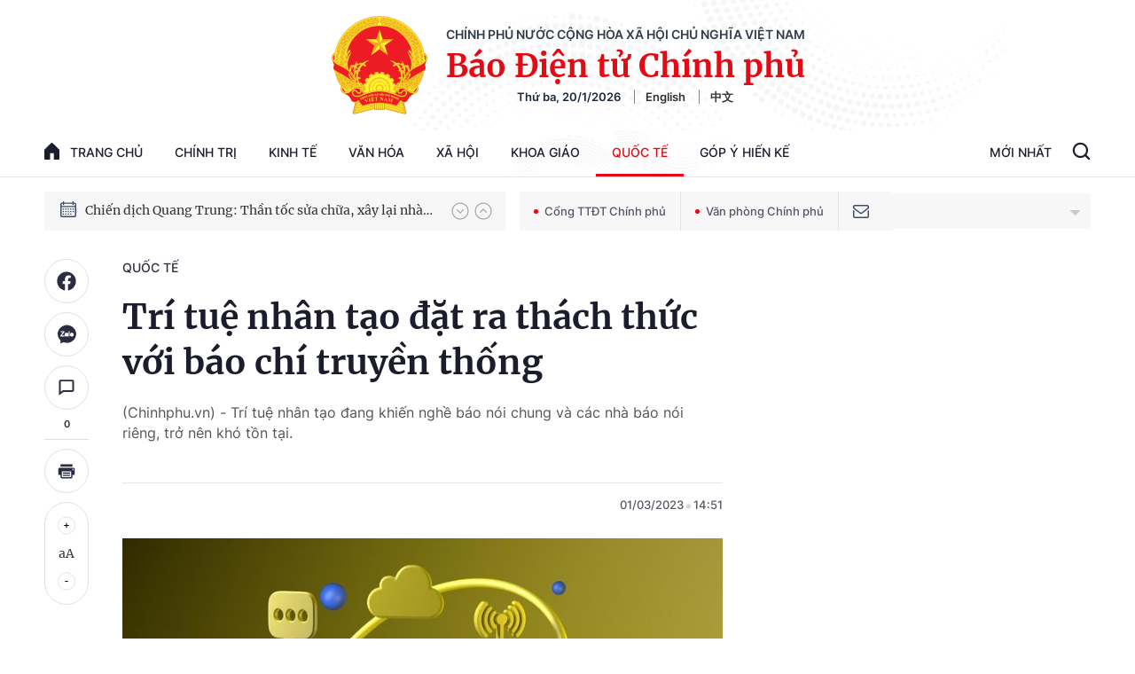

--- FILE ---
content_type: text/html; charset=utf-8
request_url: https://baochinhphu.vn/ajax/detail-bottom-box-1026.htm
body_size: 2162
content:

<div class="boxsamecate">
    
    <div class="detail__category">
        <div class="layout__title-page-bor">
            <span class="title-link">Bài viết cùng chuyên mục</span>
        </div>
        <div class="detail__category-content">
            <div class="box-stream" data-layout="1" data-key="keycd">
                    <div class="box-stream-item" data-id="102260120153437947">
                        <a class="box-stream-link-with-avatar" href="/thu-tuong-pham-minh-chinh-gui-dien-chia-buon-ve-vu-tai-nan-tau-cao-toc-o-tay-ban-nha-102260120153437947.htm" title="Th&#x1EE7; t&#x1B0;&#x1EDB;ng Ph&#x1EA1;m Minh Ch&#xED;nh g&#x1EED;i &#x111;i&#x1EC7;n chia bu&#x1ED3;n v&#x1EC1; v&#x1EE5; tai n&#x1EA1;n t&#xE0;u cao t&#x1ED1;c &#x1EDF; T&#xE2;y Ban Nha" data-id="102260120153437947">
                            <img data-type="avatar" src="https://bcp.cdnchinhphu.vn/zoom/299_156/334894974524682240/2026/1/20/hien-truong-vu-tau-cao-toc-1768897668497295122023-13-0-413-640-crop-1768897683587811499912.jpg" alt="Th&#x1EE7; t&#x1B0;&#x1EDB;ng Ph&#x1EA1;m Minh Ch&#xED;nh g&#x1EED;i &#x111;i&#x1EC7;n chia bu&#x1ED3;n v&#x1EC1; v&#x1EE5; tai n&#x1EA1;n t&#xE0;u cao t&#x1ED1;c &#x1EDF; T&#xE2;y Ban Nha" width="260" height="156" data-width="260" data-height="156" class="box-stream-avatar">
                        </a>
                        <div class="box-stream-content">
                            <div>
                                <a data-type="title" data-linktype="newsdetail" data-id="102260120153437947" class="box-stream-link-title" data-newstype="0" href="/thu-tuong-pham-minh-chinh-gui-dien-chia-buon-ve-vu-tai-nan-tau-cao-toc-o-tay-ban-nha-102260120153437947.htm" title="Th&#x1EE7; t&#x1B0;&#x1EDB;ng Ph&#x1EA1;m Minh Ch&#xED;nh g&#x1EED;i &#x111;i&#x1EC7;n chia bu&#x1ED3;n v&#x1EC1; v&#x1EE5; tai n&#x1EA1;n t&#xE0;u cao t&#x1ED1;c &#x1EDF; T&#xE2;y Ban Nha">Th&#x1EE7; t&#x1B0;&#x1EDB;ng Ph&#x1EA1;m Minh Ch&#xED;nh g&#x1EED;i &#x111;i&#x1EC7;n chia bu&#x1ED3;n v&#x1EC1; v&#x1EE5; tai n&#x1EA1;n t&#xE0;u cao t&#x1ED1;c &#x1EDF; T&#xE2;y Ban Nha</a>
                            </div>
                        </div>
                    </div>
                    <div class="box-stream-item" data-id="102260120143755757">
                        <a class="box-stream-link-with-avatar" href="/dai-hoi-dang-lan-thu-xiv-thu-hut-su-quan-tam-cua-cac-hang-thong-tan-toan-cau-102260120143755757.htm" title="&#x110;&#x1EA1;i h&#x1ED9;i &#x110;&#x1EA3;ng l&#x1EA7;n th&#x1EE9; XIV thu h&#xFA;t s&#x1EF1; quan t&#xE2;m c&#x1EE7;a c&#xE1;c h&#xE3;ng th&#xF4;ng t&#x1EA5;n to&#xE0;n c&#x1EA7;u" data-id="102260120143755757">
                            <img data-type="avatar" src="https://bcp.cdnchinhphu.vn/zoom/299_156/334894974524682240/2026/1/20/cuba-17688943977031130163423-0-15-697-1130-crop-17688990983531970138826.jpg" alt="&#x110;&#x1EA1;i h&#x1ED9;i &#x110;&#x1EA3;ng l&#x1EA7;n th&#x1EE9; XIV thu h&#xFA;t s&#x1EF1; quan t&#xE2;m c&#x1EE7;a c&#xE1;c h&#xE3;ng th&#xF4;ng t&#x1EA5;n to&#xE0;n c&#x1EA7;u" width="260" height="156" data-width="260" data-height="156" class="box-stream-avatar">
                        </a>
                        <div class="box-stream-content">
                            <div>
                                <a data-type="title" data-linktype="newsdetail" data-id="102260120143755757" class="box-stream-link-title" data-newstype="0" href="/dai-hoi-dang-lan-thu-xiv-thu-hut-su-quan-tam-cua-cac-hang-thong-tan-toan-cau-102260120143755757.htm" title="&#x110;&#x1EA1;i h&#x1ED9;i &#x110;&#x1EA3;ng l&#x1EA7;n th&#x1EE9; XIV thu h&#xFA;t s&#x1EF1; quan t&#xE2;m c&#x1EE7;a c&#xE1;c h&#xE3;ng th&#xF4;ng t&#x1EA5;n to&#xE0;n c&#x1EA7;u">&#x110;&#x1EA1;i h&#x1ED9;i &#x110;&#x1EA3;ng l&#x1EA7;n th&#x1EE9; XIV thu h&#xFA;t s&#x1EF1; quan t&#xE2;m c&#x1EE7;a c&#xE1;c h&#xE3;ng th&#xF4;ng t&#x1EA5;n to&#xE0;n c&#x1EA7;u</a>
                            </div>
                        </div>
                    </div>
                    <div class="box-stream-item" data-id="102260118184233258">
                        <a class="box-stream-link-with-avatar" href="/chu-tich-koveca-dai-hoi-xiv-cua-dang-phat-di-thong-diep-ve-viet-nam-chu-dong-linh-hoat-ban-linh-102260118184233258.htm" title="Ch&#x1EE7; t&#x1ECB;ch KOVECA: &#x110;&#x1EA1;i h&#x1ED9;i XIV c&#x1EE7;a &#x110;&#x1EA3;ng ph&#xE1;t &#x111;i th&#xF4;ng &#x111;i&#x1EC7;p v&#x1EC1; Vi&#x1EC7;t Nam ch&#x1EE7; &#x111;&#x1ED9;ng, linh ho&#x1EA1;t, b&#x1EA3;n l&#x129;nh" data-id="102260118184233258">
                            <img data-type="avatar" src="https://bcp.cdnchinhphu.vn/zoom/299_156/334894974524682240/2026/1/18/1-17687362231531210990172-80-0-1205-1800-crop-17687362445802093712658.jpg" alt="Ch&#x1EE7; t&#x1ECB;ch KOVECA: &#x110;&#x1EA1;i h&#x1ED9;i XIV c&#x1EE7;a &#x110;&#x1EA3;ng ph&#xE1;t &#x111;i th&#xF4;ng &#x111;i&#x1EC7;p v&#x1EC1; Vi&#x1EC7;t Nam ch&#x1EE7; &#x111;&#x1ED9;ng, linh ho&#x1EA1;t, b&#x1EA3;n l&#x129;nh" width="260" height="156" data-width="260" data-height="156" class="box-stream-avatar">
                        </a>
                        <div class="box-stream-content">
                            <div>
                                <a data-type="title" data-linktype="newsdetail" data-id="102260118184233258" class="box-stream-link-title" data-newstype="0" href="/chu-tich-koveca-dai-hoi-xiv-cua-dang-phat-di-thong-diep-ve-viet-nam-chu-dong-linh-hoat-ban-linh-102260118184233258.htm" title="Ch&#x1EE7; t&#x1ECB;ch KOVECA: &#x110;&#x1EA1;i h&#x1ED9;i XIV c&#x1EE7;a &#x110;&#x1EA3;ng ph&#xE1;t &#x111;i th&#xF4;ng &#x111;i&#x1EC7;p v&#x1EC1; Vi&#x1EC7;t Nam ch&#x1EE7; &#x111;&#x1ED9;ng, linh ho&#x1EA1;t, b&#x1EA3;n l&#x129;nh">Ch&#x1EE7; t&#x1ECB;ch KOVECA: &#x110;&#x1EA1;i h&#x1ED9;i XIV c&#x1EE7;a &#x110;&#x1EA3;ng ph&#xE1;t &#x111;i th&#xF4;ng &#x111;i&#x1EC7;p v&#x1EC1; Vi&#x1EC7;t Nam ch&#x1EE7; &#x111;&#x1ED9;ng, linh ho&#x1EA1;t, b&#x1EA3;n l&#x129;nh</a>
                            </div>
                        </div>
                    </div>
                    <div class="box-stream-item" data-id="102260120104601466">
                        <a class="box-stream-link-with-avatar" href="/cam-nhan-cua-cac-dai-su-khong-thuong-tru-khi-du-dai-hoi-xiv-cua-dang-102260120104601466.htm" title="C&#x1EA3;m nh&#x1EAD;n c&#x1EE7;a c&#xE1;c &#x110;&#x1EA1;i s&#x1EE9; kh&#xF4;ng th&#x1B0;&#x1EDD;ng tr&#xFA; khi d&#x1EF1; &#x110;&#x1EA1;i h&#x1ED9;i XIV c&#x1EE7;a &#x110;&#x1EA3;ng" data-id="102260120104601466">
                            <img data-type="avatar" src="https://bcp.cdnchinhphu.vn/zoom/299_156/334894974524682240/2026/1/20/img0500-176888012452163554939-25-0-1275-2000-crop-17688802831571318038716.jpg" alt="C&#x1EA3;m nh&#x1EAD;n c&#x1EE7;a c&#xE1;c &#x110;&#x1EA1;i s&#x1EE9; kh&#xF4;ng th&#x1B0;&#x1EDD;ng tr&#xFA; khi d&#x1EF1; &#x110;&#x1EA1;i h&#x1ED9;i XIV c&#x1EE7;a &#x110;&#x1EA3;ng" width="260" height="156" data-width="260" data-height="156" class="box-stream-avatar">
                        </a>
                        <div class="box-stream-content">
                            <div>
                                <a data-type="title" data-linktype="newsdetail" data-id="102260120104601466" class="box-stream-link-title" data-newstype="0" href="/cam-nhan-cua-cac-dai-su-khong-thuong-tru-khi-du-dai-hoi-xiv-cua-dang-102260120104601466.htm" title="C&#x1EA3;m nh&#x1EAD;n c&#x1EE7;a c&#xE1;c &#x110;&#x1EA1;i s&#x1EE9; kh&#xF4;ng th&#x1B0;&#x1EDD;ng tr&#xFA; khi d&#x1EF1; &#x110;&#x1EA1;i h&#x1ED9;i XIV c&#x1EE7;a &#x110;&#x1EA3;ng">C&#x1EA3;m nh&#x1EAD;n c&#x1EE7;a c&#xE1;c &#x110;&#x1EA1;i s&#x1EE9; kh&#xF4;ng th&#x1B0;&#x1EDD;ng tr&#xFA; khi d&#x1EF1; &#x110;&#x1EA1;i h&#x1ED9;i XIV c&#x1EE7;a &#x110;&#x1EA3;ng</a>
                            </div>
                        </div>
                    </div>
                    <div class="box-stream-item" data-id="102260120102649019">
                        <a class="box-stream-link-with-avatar" href="/bao-chi-quoc-te-thanh-tuu-sau-40-nam-doi-moi-la-minh-chung-song-dong-cho-duong-loi-dung-dan-cua-dang-102260120102649019.htm" title="B&#xE1;o ch&#xED; qu&#x1ED1;c t&#x1EBF;: Th&#xE0;nh t&#x1EF1;u sau 40 n&#x103;m &#x110;&#x1ED5;i m&#x1EDB;i l&#xE0; minh ch&#x1EE9;ng s&#x1ED1;ng &#x111;&#x1ED9;ng cho &#x111;&#x1B0;&#x1EDD;ng l&#x1ED1;i &#x111;&#xFA;ng &#x111;&#x1EAF;n c&#x1EE7;a &#x110;&#x1EA3;ng" data-id="102260120102649019">
                            <img data-type="avatar" src="https://bcp.cdnchinhphu.vn/zoom/299_156/334894974524682240/2026/1/20/cac-dai-bieu-tham-du-cuoc-tiep-1768879063747366470611-193-0-1443-2000-crop-17688791217461034729459.jpg" alt="B&#xE1;o ch&#xED; qu&#x1ED1;c t&#x1EBF;: Th&#xE0;nh t&#x1EF1;u sau 40 n&#x103;m &#x110;&#x1ED5;i m&#x1EDB;i l&#xE0; minh ch&#x1EE9;ng s&#x1ED1;ng &#x111;&#x1ED9;ng cho &#x111;&#x1B0;&#x1EDD;ng l&#x1ED1;i &#x111;&#xFA;ng &#x111;&#x1EAF;n c&#x1EE7;a &#x110;&#x1EA3;ng" width="260" height="156" data-width="260" data-height="156" class="box-stream-avatar">
                        </a>
                        <div class="box-stream-content">
                            <div>
                                <a data-type="title" data-linktype="newsdetail" data-id="102260120102649019" class="box-stream-link-title" data-newstype="0" href="/bao-chi-quoc-te-thanh-tuu-sau-40-nam-doi-moi-la-minh-chung-song-dong-cho-duong-loi-dung-dan-cua-dang-102260120102649019.htm" title="B&#xE1;o ch&#xED; qu&#x1ED1;c t&#x1EBF;: Th&#xE0;nh t&#x1EF1;u sau 40 n&#x103;m &#x110;&#x1ED5;i m&#x1EDB;i l&#xE0; minh ch&#x1EE9;ng s&#x1ED1;ng &#x111;&#x1ED9;ng cho &#x111;&#x1B0;&#x1EDD;ng l&#x1ED1;i &#x111;&#xFA;ng &#x111;&#x1EAF;n c&#x1EE7;a &#x110;&#x1EA3;ng">B&#xE1;o ch&#xED; qu&#x1ED1;c t&#x1EBF;: Th&#xE0;nh t&#x1EF1;u sau 40 n&#x103;m &#x110;&#x1ED5;i m&#x1EDB;i l&#xE0; minh ch&#x1EE9;ng s&#x1ED1;ng &#x111;&#x1ED9;ng cho &#x111;&#x1B0;&#x1EDD;ng l&#x1ED1;i &#x111;&#xFA;ng &#x111;&#x1EAF;n c&#x1EE7;a &#x110;&#x1EA3;ng</a>
                            </div>
                        </div>
                    </div>
                    <div class="box-stream-item" data-id="102260119144831549">
                        <a class="box-stream-link-with-avatar" href="/bao-trung-quoc-viet-ve-u23-viet-nam-102260119144831549.htm" title="B&#xE1;o Trung Qu&#x1ED1;c &#x111;&#xE1;nh gi&#xE1; cao U23 Vi&#x1EC7;t Nam" data-id="102260119144831549">
                            <img data-type="avatar" src="https://bcp.cdnchinhphu.vn/zoom/299_156/334894974524682240/2026/1/19/u23-viet-nam-1-1768808797731500351047-0-0-637-1020-crop-1768808871841205034400.jpg" alt="B&#xE1;o Trung Qu&#x1ED1;c &#x111;&#xE1;nh gi&#xE1; cao U23 Vi&#x1EC7;t Nam" width="260" height="156" data-width="260" data-height="156" class="box-stream-avatar">
                        </a>
                        <div class="box-stream-content">
                            <div>
                                <a data-type="title" data-linktype="newsdetail" data-id="102260119144831549" class="box-stream-link-title" data-newstype="0" href="/bao-trung-quoc-viet-ve-u23-viet-nam-102260119144831549.htm" title="B&#xE1;o Trung Qu&#x1ED1;c &#x111;&#xE1;nh gi&#xE1; cao U23 Vi&#x1EC7;t Nam">B&#xE1;o Trung Qu&#x1ED1;c &#x111;&#xE1;nh gi&#xE1; cao U23 Vi&#x1EC7;t Nam</a>
                            </div>
                        </div>
                    </div>
            </div>
        </div>
    </div>

</div>
<div class="detail__category">
    <div class="layout__title-page-bor">
        <span class="title-link">Đọc thêm</span>
    </div>
    <div class="detail__category-content">
        <div class="box-stream timeline" data-layout="2" data-key="keycd">
            <div class="box-stream-middle timeline_list" id="append">
            </div>
            <div class="layout__loading_item">
                <div class="box-stream-link-with-avatar news-image-load loading__animation ">
                </div>
                <div class="box-stream-content">
                    <p class="box-stream-link-title news-title-load loading__animation"></p>
                    <p class="box-stream-sapo news-sapo-load loading__animation"></p>
                </div>
            </div>
            <div class="loadmore list__viewmore">
                <a href="javascript:;" title="Xem thêm" class="btn">
                    HIỂN THỊ THÊM BÀI
                </a>
            </div>
            <input type="hidden" name="case" id="case" value="list" />
        </div>
    </div>
</div>
<script nonce="sclotusinnline" type="text/javascript">
    (runinit = window.runinit || []).push(function () {
        $(document).ready(function () {
            var excluId = [];
            if ($('.boxsamecate .box-stream[data-layout="1"] .box-stream-item').length > 0) {
                $('.boxsamecate .box-stream[data-layout="1"] .box-stream-item').each(function () {
                    excluId.push($(this).attr('data-id'));
                });
            }
            timeline.pageIndex = 1;
            timeline.handleIds = excluId;
            timeline.zId = parseInt($('#hdZoneId').val());
            timeline.url = '/timelinelist/{0}/{1}.htm?pagedetail=1'
            timeline.init();
        });
    });
</script><!--u: 1/20/2026 7:11:27 PM-->